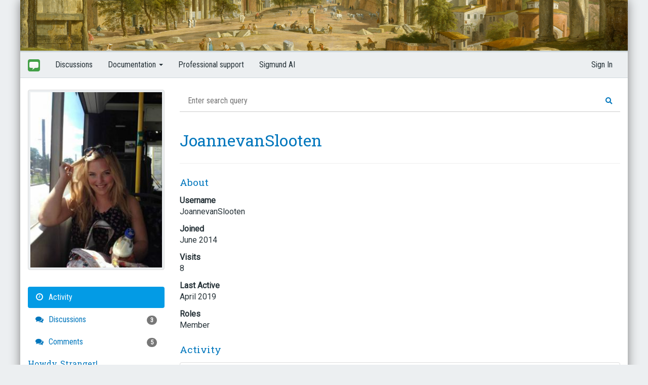

--- FILE ---
content_type: text/html; charset=utf-8
request_url: https://forum.cogsci.nl/profile/JoannevanSlooten
body_size: 7569
content:
<!DOCTYPE html>
<html lang="en" class="sticky-footer-html">
	<head>
		<meta charset="utf-8">
		<meta name="viewport" content="width=device-width, initial-scale=1">
		<link href='https://fonts.googleapis.com/css?family=Roboto|Roboto+Condensed|Ubuntu+Mono|Roboto+Slab' rel='stylesheet' type='text/css'>
        <link rel="stylesheet" href="https://cdnjs.cloudflare.com/ajax/libs/font-awesome/5.9.0/css/all.min.css" integrity="sha512-q3eWabyZPc1XTCmF+8/LuE1ozpg5xxn7iO89yfSOd5/oKvyqLngoNGsx8jq92Y8eXJ/IRxQbEC+FGSYxtk2oiw==" crossorigin="anonymous" referrerpolicy="no-referrer" />	
		<link rel="icon" href="/themes/bootstrap/img/forum.png" />
        <script type="module" src="https://sigmundai.eu/public/search-widget.js"></script>
		<title>JoannevanSlooten — Forum</title>
  <link rel="stylesheet" href="/themes/bootstrap/design/style.css?v=2.0.1" media="all" />
  <link rel="stylesheet" href="https://forum.cogsci.nl/applications/dashboard/design/style-compat.css?v=3.2" media="all" />
  <link rel="stylesheet" href="/plugins/GooglePrettify/design/prettify.css?v=1.2.3" media="all" />
  <link rel="stylesheet" href="/plugins/Signatures/design/signature.css?v=1.6.1" media="all" />
  <link rel="stylesheet" href="/applications/vanilla/design/tag.css?v=3.0" media="all" />
  <link rel="stylesheet" href="/themes/bootstrap/design/custom.css?v=2.0.1" media="all" />
  <link rel="stylesheet" href="/themes/bootstrap/design/custom_cogsci.css?v=2.0.1" media="all" />
  <link rel="stylesheet" href="/resources/design/vanillicon.css?v=3.2" media="all" />
  <link rel="stylesheet" href="/applications/vanilla/design/spoilers.css?v=3.0" media="all" />
  <link rel="canonical" href="/profile/JoannevanSlooten" />
  <meta property="og:site_name" content="Forum" />
  <meta name="twitter:title" property="og:title" content="JoannevanSlooten" />
  <meta property="og:url" content="/profile/JoannevanSlooten" />
  <script>gdn=window.gdn||{};gdn.meta={"currentThemePath":"\/themes\/bootstrap","DefaultAbout":"Write something about yourself...","Spoiler":"Spoiler","show":"show","hide":"hide","AnalyticsTask":"tick","RedirectTo":"","RedirectUrl":"","TransportError":"A fatal error occurred while processing the request.<br \/>The server returned the following response: %s","TransientKey":false,"WebRoot":"https:\/\/forum.cogsci.nl\/","UrlFormat":"\/{Path}","Path":"profile\/JoannevanSlooten","Args":"","ResolvedPath":"dashboard\/profile\/index","ResolvedArgs":{"user":"JoannevanSlooten","username":"","userID":"","page":false},"SignedIn":0,"ConfirmHeading":"Confirm","ConfirmText":"Are you sure you want to do that?","Okay":"Okay","Cancel":"Cancel","Search":"Search","ui":{"siteName":"Forum","siteTitle":"Forum","locale":"en","inputFormat":"rich"},"context":{"host":"","basePath":"","assetPath":"","debug":false},"upload":{"maxSize":10485760,"allowedExtensions":["txt","jpg","gif","png","bmp","zip","gz","tar.gz","tgz","psd","ai","fla","swf","pdf","doc","xls","ppt","docx","xlsx","log","csv","jpeg","osexp","psyexp","txt","tsv","jasp","opensesame","jzip","jrzip","zip"]},"useNewFlyouts":false};
gdn.permissions={"permissions":{"activity.view":true,"profiles.view":true,"uploads.add":true,"tags.add":true,"discussions.view":true,"signatures.edit":true},"bans":[],"isAdmin":false};
window.__ACTIONS__=[];
</script>
  <script src="/js/library/jquery.js?v=3.2"></script>
  <script src="/js/library/jquery.form.js?v=3.2"></script>
  <script src="/js/library/jquery.popup.js?v=3.2"></script>
  <script src="/js/library/jquery.gardenhandleajaxform.js?v=3.2"></script>
  <script src="/js/library/jquery.autosize.min.js?v=3.2"></script>
  <script src="/js/global.js?v=3.2"></script>
  <script src="/js/flyouts.js?v=3.2"></script>
  <script src="/applications/dashboard/js/cropimage.js?v=3.0"></script>
  <script src="/applications/dashboard/js/vendors/clipboard.min.js?v=3.0"></script>
  <script src="/js/library/jquery.jcrop.min.js?v=3.2"></script>
  <script src="/applications/dashboard/js/profile.js?v=3.0"></script>
  <script src="/js/library/jquery.gardenmorepager.js?v=3.2"></script>
  <script src="/applications/dashboard/js/activity.js?v=3.0"></script>
  <script src="/applications/vanilla/js/discussions.js?v=3.0"></script>
  <script src="/plugins/GooglePrettify/js/prettify.js?v=1.2.3"></script>
  <script src="/applications/vanilla/js/spoilers.js?v=3.0"></script>
  <script src="/applications/vanilla/js/tagging.js?v=3.0"></script>
  <script src="/js/library/jquery.tokeninput.js?v=3.2"></script>
  <script src="/themes/bootstrap/js/custom.js?v=2.0.1"></script>
  <script>var supportsAllFeatures = window.Promise && window.fetch && window.Symbol&& window.CustomEvent && Element.prototype.remove && Element.prototype.closest&& window.NodeList && NodeList.prototype.forEach;if (!supportsAllFeatures) {var head = document.getElementsByTagName('head')[0];var script = document.createElement('script');script.src = 'https://forum.cogsci.nl/dist/polyfills.min.js?h=3.2';head.appendChild(script);} else {  }</script>
  <script src="https://forum.cogsci.nl/api/v2/locales/en/translations.js?h=3.2" defer="defer"></script>
  <script src="https://forum.cogsci.nl/dist/forum/runtime.min.js?h=3.2" defer="defer"></script>
  <script src="https://forum.cogsci.nl/dist/forum/vendors.min.js?h=3.2" defer="defer"></script>
  <script src="https://forum.cogsci.nl/dist/forum/shared.min.js?h=3.2" defer="defer"></script>
  <script src="https://forum.cogsci.nl/dist/forum/addons/rich-editor.min.js?h=3.2" defer="defer"></script>
  <script src="https://forum.cogsci.nl/dist/forum/addons/dashboard.min.js?h=3.2" defer="defer"></script>
  <script src="https://forum.cogsci.nl/dist/forum/bootstrap.min.js?h=3.2" defer="defer"></script>
  <script type="text/javascript">
            function init() {
                $('.Message').each(function () {
                    if ($(this).data('GooglePrettify')) {
                        return;
                    }
                    $(this).data('GooglePrettify', '1');

                    pre = $('pre', this).addClass('prettyprint');

                    // Let prettyprint determine styling, rather than the editor.
                    $('code', this).removeClass('CodeInline');
                    pre.removeClass('CodeBlock');

                    prettyPrint();

                    pre.removeClass('prettyprint');
                });
            }

            $(document).on('contentLoad', init);</script>
<!-- Preload links, scripts, and stylesheets -->


		
<!-- Google tag (gtag.js) -->
<script async src="https://www.googletagmanager.com/gtag/js?id=G-4S5YXJVREK"></script>
<script>
  window.dataLayer = window.dataLayer || [];
  function gtag(){dataLayer.push(arguments);}
  gtag('js', new Date());

  gtag('config', 'G-4S5YXJVREK');
</script>
		<script>
			function highlightnoreplies() {
				var x = document.getElementsByClassName("CommentCount");
				for (var i = 0; i < x.length; i++) {
					if (x[i].innerText == "0 comments") {
						x[i].classList.add("NoReplies");
						x[i].innerText = "Be the first to reply!"
					}
				}
			}
		</script>
		<script>
			function highlightnoreplies() {
				var x = document.getElementsByClassName("CommentCount");
				for (var i = 0; i < x.length; i++) {
					if (x[i].innerText == "0 comments") {
						x[i].classList.add("NoReplies");
						x[i].innerText = "Be the first to reply!"
					}
				}
			}
		</script>
		
	</head>
	<body id="dashboard_profile_index" class="Dashboard Profile isDesktop index  Profile Section-Profile sticky-footer-body" onload="highlightnoreplies()">
		<div class="container forum-container">
			<!-- Top banner -->
			<div class="row visible-lg visible-md visible-sm">
				<div id="cogsci-forum-header" class="col-md-12">
					<img src="/themes/bootstrap/img/forum-header-1.png">
				</div>
			</div>
			<!-- Top menu -->
			<div class="row">
				<nav class="navbar navbar-default cogsci-navbar" role="navigation">
					<div class="container">
						<div class="navbar-header">
							<button type="button" class="navbar-toggle" data-toggle="collapse" data-target=".navbar-collapse">
								<span class="sr-only">Toggle navigation</span>
								<span class="icon-bar"></span>
								<span class="icon-bar"></span>
								<span class="icon-bar"></span>
							</button>
							<a class="navbar-brand" href="/">
								<img src="/themes/bootstrap/img/forum.png" />
							</a>
						</div>

						<div class="navbar-collapse collapse">
							<ul class="nav navbar-nav hidden-xs">
								<li>
									<a href="/index.php?p=/discussions">Discussions</a>
								</li>
								<li class="dropdown">
									<a href="#" class="dropdown-toggle" data-toggle="dropdown" role="button" aria-haspopup="true" aria-expanded="false">
										Documentation
										<span class="caret"></span>
									</a>
									<ul class="dropdown-menu">
										<li><a href="https://osdoc.cogsci.nl/">OpenSesame</a></li>
										<li><a href="https://jasp-stats.org/">JASP</a></li>
										<li><a href="https://www.pygaze.org/docs/">PyGaze</a></li>
										<li><a href="https://docs.expyriment.org/index.html">Expyriment</a></li>
										<li><a href="https://pascalkieslich.github.io/mousetrap/">Mousetrap</a></li>
										<li><a href="https://datamatrix.cogsci.nl/">DataMatrix</a></li>
										<li><a href="http://www.jatos.org/">JATOS</a></li>
										<li><a href="https://www.psychopy.org/documentation.html">PsychoPy</a></li>
									</ul>
								</li>
								<li>
									<a href="https://professional.cogsci.nl/">Professional support</a>
								</li>
                                <li>
									<a href="https://sigmundai.eu/">Sigmund AI</a>
								</li>
							</ul>

														<ul class="nav navbar-nav navbar-right">
								<li><a href="/entry/signin" rel="nofollow" class="SignInPopup">Sign In</a></li>
							</ul>
													</div>
					</div>
				</nav>
			</div>
			<!-- Main body with side panel and content -->
			<div class="row">
				<div class="col-md-4 col-xs-12 page-sidebar">
					<!-- div class='cogsci-social visible-lg'>
						<a class='cogsci-blog' href="https://www.cogsci.nl/"><img src="/themes/bootstrap/img/cogsci.png" /></a>
						<a class='cogsci-twitter' href="https://twitter.com/intent/follow?screen_name=cogscinl"><img src="https://osdoc.cogsci.nl/3.2/theme/img/twitter.png" /></a>
						<a class='cogsci-facebook' href="https://www.facebook.com/cognitivescience/"><img src="https://osdoc.cogsci.nl/3.2/theme/img/facebook.png" /></a>
						<a href="https://www.youtube.com/sebastiaanmathot"><img src="https://osdoc.cogsci.nl/3.2/theme/img/youtube.png" /></a>
					</div -->

					<!-- Custom search box -->
					<form action="https://search.cogsci.nl" id="cse-search-box" target="_blank">
						<!-- div class="cogsci-search input-group">
							<input type="text" name="q" class="form-control" placeholder="Search for &#8230;">
							<input type="hidden" name="cx" value="partner-pub-9276598827173431:7001979481" />
							<input type="hidden" name="cof" value="FORID:10" />
							<input type="hidden" name="ie" value="UTF-8" />
							<span class="input-group-btn">
								<button class="btn btn-default" name="sa" type="submit">Go!</button>
							</span>
						</div -->
					</form>

					    <div class="Photo PhotoWrap PhotoWrapLarge ">
        <img src="https://forum.cogsci.nl/uploads/userpics/905/pLZ1FFXJQ8ZR4.jpg" class="ProfilePhotoLarge" alt="Avatar" />    </div>
<div class="BoxFilter BoxProfileFilter">
    <ul class="FilterMenu">
        <li class="Active Activity"><a href="/profile/activity/JoannevanSlooten"><span aria-hidden="true" class="Sprite SpActivity"></span> Activity</a></li>
<li class="Discussions"><a href="/profile/discussions/JoannevanSlooten"><span aria-hidden="true" class="Sprite SpDiscussions"></span> Discussions<span class="Aside"><span class="Count"><span title="3 discussions" class="Number">3</span></span></span></a></li>
<li class="Comments"><a href="/profile/comments/JoannevanSlooten"><span aria-hidden="true" class="Sprite SpComments"></span> Comments<span class="Aside"><span class="Count"><span title="5 comments" class="Number">5</span></span></span></a></li>
    </ul>
</div>
<div class="Box GuestBox">
    <h4>Howdy, Stranger!</h4>

    <p>It looks like you're new here. If you want to get involved, click one of these buttons!</p>

    <p></p>

    <div class="P"><a href="/entry/signin?Target=profile%2FJoannevanSlooten" class="Button Primary SignInPopup" rel="nofollow">Sign In</a> <a href="/entry/register?Target=profile%2FJoannevanSlooten" class="Button ApplyButton" rel="nofollow">Register</a></div>    </div>

					<!-- A hack to hide the New Discussion button if the user is not logged in, which doesn't always happen for some reason. -->
											<script>
							$(".NewDiscussion").hide();
						</script>
										<div class="row panel sponsors panel-default visible-lg">
						<div class="panel-heading">Supported by</div>
						<div class="panel-body">
							<a href="https://www.sr-research.com/">
								<img src="/themes/bootstrap/img/sr-research.png" />
							</a>
<style>
.book-buy-widget {
    display: inline-block;
    position: relative;
    margin-top: 20px;
    font-family: sans-serif;
}

/* Book image */
.book-buy-widget img {
    width: 192px;
    display: block;
    border-radius: 4px;
    transition: transform 0.2s ease, box-shadow 0.2s ease;
}

/* Slight zoom / shadow on hover */
.book-buy-widget:hover img {
    transform: translateY(-2px);
    box-shadow: 0 6px 18px rgba(0, 0, 0, 0.25);
}

/* Panel with options */
.book-buy-options {
    position: absolute;
    left: 0;
    right: 0;
    top: 100%;
    margin-top: 0px;
    background: white;
    border-radius: 4px;
    border: 1px solid #ddd;
    box-shadow: 0 4px 12px rgba(0, 0, 0, 0.15);
    opacity: 0;
    transform: translateY(-4px);
    pointer-events: none;
    transition: opacity 0.2s ease, transform 0.2s ease;
    z-index: 10;
}

/* Show the panel on hover */
.book-buy-widget:hover .book-buy-options {
    opacity: 1;
    transform: translateY(0);
    pointer-events: auto;
}

/* List styling */
.book-buy-options ul {
    list-style: none;
    margin: 0;
    padding: 6px 0;
}

.book-buy-options li {
    margin: 0;
    padding: 6px 10px;
    font-size: 14px;
}

.book-buy-options li + li {
    border-top: 1px solid #eee;
}

.book-buy-options a {
    color: #333;
    text-decoration: none;
    display: block;
}

.book-buy-options a:hover {
    background: #f5f5f5;
}
</style>

<div class="book-buy-widget">
    <a href="https://www.bol.com/nl/nl/p/een-wereld-vol-denkers/9300000227991962/">
        <img id="book-image" src="" alt="Bestel Een wereld vol denkers door Sebastiaan Mathôt via bol.com">
    </a>

    <div class="book-buy-options">
        <ul>
            <li><a href="https://www.bol.com/nl/nl/p/een-wereld-vol-denkers/9300000227991962/">Bestel via bol.com</a></li>
            <li><a href="https://suchwasnot.com">Bestel bij de auteur (gesigneerd)</a></li>
            <li><a href="https://www.libris.nl" target="_blank">Koop bij je lokale boekhandel</a></li>
        </ul>
    </div>
</div>

<script>
(function() {
    const totalImages = 15;
    const bookImage = document.getElementById('book-image');
    let usedImages = [];
    
    function getRandomImage() {
        // If all images have been used, reset the list
        if (usedImages.length === totalImages) {
            usedImages = [];
        }
        
        // Get available images (not yet used)
        const availableImages = [];
        for (let i = 1; i <= totalImages; i++) {
            if (!usedImages.includes(i)) {
                availableImages.push(i);
            }
        }
        
        // Pick a random available image
        const randomIndex = Math.floor(Math.random() * availableImages.length);
        const imageNumber = availableImages[randomIndex];
        
        // Mark as used
        usedImages.push(imageNumber);
        
        return "https://osdoc.cogsci.nl/4.1/theme/img/een-wereld-vol-denkers/" + imageNumber + ".png";
    }
    
    function updateImage() {
        bookImage.src = getRandomImage();
    }
    
    // Set initial random image
    updateImage();
    
    setInterval(updateImage, 30000);
})();
</script>
						</div>
					</div>
				</div>
				<div class="col-md-8 col-xs-12 page-content">
                	<search-widget endpoint="https://sigmundai.eu/public/search"></search-widget>
					<div class="ProfileOptions">
     </div>
<div class="Profile">
    <div class="User" itemscope itemtype="http://schema.org/Person">
    <h1 class="H">JoannevanSlooten<span class="Gloss"></span></h1>
        <div class="About P">
        <h2 class="H">About</h2>
        <dl class="About">
                        <dt class="Name">Username</dt>
            <dd class="Name" itemprop="name">JoannevanSlooten</dd>

            
                        <dt class="Joined">Joined</dt>
            <dd class="Joined"><time title="June  3, 2014 11:42AM" datetime="2014-06-03T11:42:01+00:00">June 2014</time></dd>
            <dt class="Visits">Visits</dt>
            <dd class="Visits">8</dd>
            <dt class="LastActive">Last Active</dt>
            <dd class="LastActive"><time title="April 10, 2019 12:24PM" datetime="2019-04-10T12:24:50+00:00">April 2019</time></dd>
            <dt class="Roles">Roles</dt>
            <dd class="Roles">Member</dd>
                    </dl>
    </div>
</div>
<div class="BoxFilter BoxProfileFilter">
    <ul class="FilterMenu">
        <li class="Active Activity"><a href="/profile/activity/JoannevanSlooten"><span aria-hidden="true" class="Sprite SpActivity"></span> Activity</a></li>
<li class="Discussions"><a href="/profile/discussions/JoannevanSlooten"><span aria-hidden="true" class="Sprite SpDiscussions"></span> Discussions<span class="Aside"><span class="Count"><span title="3 discussions" class="Number">3</span></span></span></a></li>
<li class="Comments"><a href="/profile/comments/JoannevanSlooten"><span aria-hidden="true" class="Sprite SpComments"></span> Comments<span class="Aside"><span class="Count"><span title="5 comments" class="Number">5</span></span></span></a></li>
    </ul>
</div>
<div class="DataListWrap"><h2 class="H">Activity</h2><ul class="DataList Activities">    <li>
        <div class="Empty">Not much happening here, yet.</div>
    </li>
</ul></div></div>

				</div>
			</div>
			<!-- Footer -->
			<div class="row">
				<div class="col-md-12 cogsci-footer">
					<a href='https://www.cogsci.nl/smathot'>Sebastiaan Mathôt</a>
					<span class='cogsci-arrow-right'>&raquo;</span>
					v2.0.18
					<span class='cogsci-arrow-right'>&raquo;</span>
					Copyright 2011 — 2019
					<span class='cogsci-arrow-right'>&raquo;</span>
					<a href="http://www.vanillaforums.org/">Vanilla flavored</a>
					<span class='cogsci-arrow-right'>&raquo;</span>
					<a rel="license" href="http://creativecommons.org/licenses/by/3.0/">License</a>
				</div>
			</div>
			
		</div>
	</body>
<script>
  const formCategory = document.getElementById('Form_CategoryID');
  console.log('init');
  formCategory.addEventListener('change', () => {
    const selectedValue = formCategory.value;
    let placeholderText = null;
	console.log(selectedValue);
    switch (selectedValue) {
      case '3':
        placeholderText = `If you fill out the information below, we will be able to help you better. &#128526; You can also consider asking SigmundAI.eu, our AI assistant with expert knowledge of OpenSesame.

<b>OpenSesame version</b>
[e.g. 4.0.24]
<i>If you are running an online experiment, also provide the version of OSWeb, which is shown when you launch an experiment in a browser. We regularly fix bugs, so always make sure that you are running the latest version of OpenSesame and other relevant packages.</i>

<b>Operating system</b>
[e.g. Windows 10 / macOS Ventura / Ubuntu 22.04]
<i>If you are running an online experiment, also provide the browser version.</i>

<b>Backend</b>
[PsychoPy / Expyriment / legacy / OSWeb]
<i>You can find the backend under "General Properties / Run experiment".</i>

<b>Expected behavior</b>
[e.g. "The experiment should play two sounds."]
<i>Clearly explain what you would like to happen.</i>

<b>Actual behavior (what goes wrong)</b>
[e.g. "The experiment only plays one sound."]
<i>Clearly explain what happens, and in what way this deviates from what you would like to happen.</i>

<b>Error messages (if any)</b>
[Error message here]
<i>Copy-paste the full error message from the console output at the bottom of the OpenSesame window (for the desktop version) or from the browser console (for OSWeb). You can also attach a screenshot.</i>

<b>What did you try already?</b>
[e.g. "I changed the backend, but it didn't help."]
<i>Did you already reinstall OpenSesame, change the backend, check for similar issues on the forum, ask SigmundAI, or try anything else.?</i>

<b>Experiment file (optional)</b>
<i>Consider attaching attaching your .osexp file. If you do not want to share your experiment file, you can also attach a minimal version of the experiment that illustrates the issue.</i>
`;
        break;
    }
	if (placeholderText !== null) {
      document.querySelector('.ql-editor.richEditor-text.userContent').setHTMLUnsafe(placeholderText.replaceAll('\n', ''));
	}
  });
</script>
</html>


--- FILE ---
content_type: application/javascript
request_url: https://forum.cogsci.nl/dist/forum/addons/dashboard.min.js?h=3.2
body_size: 47783
content:
var vanillaforum=(window.webpackJsonpvanillaforum=window.webpackJsonpvanillaforum||[]).push([[3],{136:function(e,t,n){"use strict";
/*
 * @author Stéphane LaFlèche <stephane.l@vanillaforums.com>
 * @copyright 2009-2019 Vanilla Forums Inc.
 * @license GPL-2.0-only
 */
function r(e,t){if(!(arguments.length>2&&void 0!==arguments[2]&&arguments[2]))return{top:e?void 0:"100%",right:t?"0":void 0,bottom:e?"100%":void 0,left:t?void 0:"0"}}n.d(t,"a",function(){return r})},137:function(e,t,n){"use strict";n.d(t,"a",function(){return s}),n.d(t,"b",function(){return l});var r=n(15),a=n(0),o=n.n(a),c="isEditorWalledEvent",i="editorEventWall";function s(e){var t=Object(a.useRef)(null);return Object(a.useEffect)(function(){var e=t.current;if(e)return e.addEventListener("click",u),e.addEventListener("mouseup",u),e.addEventListener("mousedown",u),e.addEventListener("keydown",u),function(){e.removeEventListener("click",u),e.removeEventListener("mouseup",u),e.removeEventListener("mousedown",u),e.removeEventListener("keydown",u)}},[t]),o.a.createElement("div",Object(r.a)({ref:t},e,{onClick:function(e){e.preventDefault()},className:i}))}var u=function(e){e[c]=!0};function l(e){return!!e[c]}},14:function(e,t,n){"use strict";var r=n(30),a=/^image\/(gif|jpe?g|png)/i;
/**
 * @copyright 2009-2019 Vanilla Forums Inc.
 * @license GPL-2.0-only
 */function o(e){return!!a.test(e.type)||(Object(r.b)("Filtered out non-image file: ",e.name),!1)}
/**
 * @copyright 2009-2019 Vanilla Forums Inc.
 * @license GPL-2.0-only
 */function c(e,t){var n=function e(t,n){return n?e(n,t%n):t}(e,t);return{numerator:e/=n,denominator:t/=n,shorthand:t+":"+e}}
/**
 * Utility functions related to promises/async.
 *
 * @copyright 2009-2019 Vanilla Forums Inc.
 * @license GPL-2.0-only
 */
/**
 * Utilities related to strings.
 *
 * @copyright 2009-2019 Vanilla Forums Inc.
 * @license GPL-2.0-only
 */
function i(e){return e.split("").reduce(function(e,t){return(e<<5)-e+t.charCodeAt(0)},0)}function s(e,t){var n=t&&t.allowMultipleDashes?/[\s]+/g:/[-\s]+/g;return e.normalize("NFD").replace(/[^\w\s$*_+~.()'"\-!:@]/g,"").trim().replace(n,"-").toLocaleLowerCase()}function u(e,t){var n=e.normalize("NFD").replace(/[\u0300-\u036f]/g,""),r=t.normalize("NFD").replace(/[\u0300-\u036f]/g,""),a=n.split(new RegExp("(".concat(r,")"),"i")),o=0;return a.map(function(t){var n=o;return o+=t.length,e.substring(n,o)})}function l(e){var t=arguments.length>1&&void 0!==arguments[1]&&arguments[1],n=!(arguments.length>2&&void 0!==arguments[2])||arguments[2],r=e.split("\n"),a=r[r.length-1];function o(e){var t='[^"\\u0000-\\u001f\\u007f-\\u009f\\u2028';return e&&(t+="\\s"),t+="]"}var c='@("('+o(!1)+'+?)"?|('+o(n)+'+?)"?)(?:\\n|$)';t&&(c="(?:^|\\s)"+c);var i=new RegExp(c,"gi").exec(a);return i?{rawMatch:i[0],match:i[2]||i[1]}:null}var d,b=/^(http:\/\/|https:\/\/|tel:|mailto:\/\/|\/)/;function f(e){return e.match(b)?e:"unsafe:"+e}function h(e,t){var n={},r=!0,a=!1,o=void 0;try{for(var c,i=e[Symbol.iterator]();!(r=(c=i.next()).done);r=!0){var s=c.value;t in s&&(s[t]in n||(n[s[t]]=[]),n[s[t]].push(s))}}catch(e){a=!0,o=e}finally{try{r||null==i.return||i.return()}finally{if(a)throw o}}return n}!function(e){e.IOS="ios",e.ANDROID="android",e.UNKNOWN="unkwown"}(d||(d={})),n.d(t,"a",function(){return r.a}),n.d(t,"e",function(){return r.b}),n.d(t,"f",function(){return r.c}),n.d(t,"g",function(){return r.d}),n.d(t,"d",function(){return o}),n.d(t,"j",function(){return c}),n.d(t,"b",function(){return i}),n.d(t,"k",function(){return s}),n.d(t,"l",function(){return u}),n.d(t,"h",function(){return l}),n.d(t,"i",function(){return f}),n.d(t,"c",function(){return h})},171:function(e,t,n){"use strict";n.d(t,"a",function(){return j});var r=n(19),a=n(120),o=n(60),c=n(32),i=n(66),s=n(45),u=n(49),l=n(147),d=n(146),b=n(4),f=n(137),h=n(93),p=n(6),m=n.n(p),O=n(0),v=n.n(O),g=n(28);
/**
 * @copyright 2009-2019 Vanilla Forums Inc.
 * @license GPL-2.0-only
 */
function j(e){var t=Object(h.a)(),n=Object(s.h)(),p=Object(O.useState)(e.initialAlt),j=Object(r.a)(p,2),E=j[0],y=j[1],w=Object(u.c)(),k=Object(O.useState)(!1),S=Object(r.a)(k,2),C=S[0],N=S[1],D=Object(O.useRef)(null),P=Object(O.useCallback)(function(e){e&&(e.stopPropagation(),e.preventDefault(),y(e.target.value||""))},[]),T=e.onVisibilityChange,x=function(t){var n=!(arguments.length>1&&void 0!==arguments[1])||arguments[1];N(t),T(t),n&&!t&&y(e.initialAlt)},I=Object(g.d)(C);Object(O.useEffect)(function(){!I&&C&&D.current&&D.current&&D.current.focus()},[I,C,D,T,y,e.initialAlt]);var R=function(){e.onSave({alt:E}),x(!1,!1)};return v.a.createElement("div",{className:m()(t.root,"u-excludeFromPointerEvents",t.embedMetaDataMenu,e.className)},v.a.createElement(f.a,null,v.a.createElement(a.b,{title:Object(b.n)("Alt Text"),buttonContents:n,className:m()("u-excludeFromPointerEvents"),onVisibilityChange:x,isVisible:C,openAsModal:w===u.b.MOBILE||w===u.b.XS,flyoutType:a.a.FRAME},v.a.createElement("form",{className:t.form},v.a.createElement(l.a,{className:t.verticalPadding},v.a.createElement(i.a,{label:Object(b.n)("Alternative text helps users with accessibility concerns and improves SEO."),labelClassName:t.paragraph,inputProps:{required:!0,value:E,onChange:P,inputRef:D,placeholder:Object(b.n)("Example: Image of a Coffee"),onKeyPress:function(e){"Enter"===e.key&&(e.preventDefault(),e.stopPropagation(),R())}}})),v.a.createElement(d.a,{justifyRight:!0},v.a.createElement(o.a,{baseClass:c.a.TEXT_PRIMARY,onClick:function(e){e.preventDefault(),e.stopPropagation(),R()}},Object(b.n)("Save")))))))}},182:function(e,t,n){var r={"./en-SG":129,"./en-SG.js":129,"./en-au":130,"./en-au.js":130,"./en-ca":131,"./en-ca.js":131,"./en-gb":132,"./en-gb.js":132,"./en-ie":133,"./en-ie.js":133,"./en-il":134,"./en-il.js":134,"./en-nz":135,"./en-nz.js":135};function a(e){var t=o(e);return n(t)}function o(e){if(!n.o(r,e)){var t=new Error("Cannot find module '"+e+"'");throw t.code="MODULE_NOT_FOUND",t}return r[e]}a.keys=function(){return Object.keys(r)},a.resolve=o,e.exports=a,a.id=182},189:function(e,t,n){n(78),e.exports=n(295)},20:function(e,t,n){"use strict";n(143);var r=n(98),a=n.n(r);var o=new WeakMap;function c(e,t,n){var r=o.has(e)?o.get(e):{};r[t]=n,o.set(e,r)}function i(e,t,n){if(o.has(e)&&o.get(e)[t])return o.get(e)[t];var r="data-".concat(t);return e.hasAttribute(r)?e.getAttribute(r):n}var s=n(99),u=n.n(s),l=null;function d(){if(null!==l)return l;var e=document.createElement("canvas");if(e.getContext&&e.getContext("2d")){var t=document.createElement("canvas").getContext("2d");t?(t.fillText("😗",-2,4),l=t.getImageData(0,0,1,1).data[3]>0):l=!1}else l=!1;return l}var b={className:"fallBackEmoji",size:"72x72"};function f(e){return d()?e:u.a.parse(e,b)}var h=n(7),p=n(3),m=function e(t,n,r){var a=this;Object(h.a)(this,e),this.root=t,this.returnElement=n,this.callback=r,Object(p.a)(this,"start",function(){a.root.addEventListener("keydown",a.keydownListener)}),Object(p.a)(this,"stop",function(){a.root.removeEventListener("keydown",a.keydownListener)}),Object(p.a)(this,"keydownListener",function(e){"Escape"===e.key&&a.root.contains(document.activeElement)&&(e.preventDefault(),a.returnElement&&a.returnElement.focus(),a.callback&&a.callback(e))})},O=n(14),v={};function g(e,t,n,r){var a,o=e+t+n.toString();if("string"==typeof r){if(!(a=document.querySelector(r)))throw new Error("Unable to find element in the document for scopeSelector: ".concat(r));o+=r}else a=r instanceof HTMLElement?r:document;var c=Object(O.b)(o).toString();if(!Object.keys(v).includes(c)){var i=function(e){var r=t?e.target.closest(t):e.target;if(r)return n.call(r,e,r)};a.addEventListener(e,i),v[c]={scope:a,eventName:e,wrappedCallback:i}}return c}function j(e){var t=v[e],n=t.scope,r=t.eventName,a=t.wrappedCallback;n.removeEventListener(r,a),delete v[e]}function E(e){if(e.dataTransfer&&e.dataTransfer.files&&e.dataTransfer.files.length)return e.preventDefault(),Array.from(e.dataTransfer.files)[0]}function y(e){if(e.clipboardData&&e.clipboardData.items&&e.clipboardData.items.length){var t=Array.from(e.clipboardData.items).map(function(e){return e.getAsFile?e.getAsFile():null}).filter(Boolean);if(t.length>0)return e.preventDefault(),t[0]}}var w=n(9),k=function(){function e(t,n){var r=this;Object(h.a)(this,e),this.rootNode=t,this.changeHandler=n,Object(p.a)(this,"start",function(){r.rootNode.addEventListener("focusout",r.handleFocusOut,!0),r.rootNode.addEventListener("focusin",r.handleFocusIn,!0),document.addEventListener("click",r.handleClick)}),Object(p.a)(this,"stop",function(){r.rootNode.removeEventListener("focusout",r.handleFocusOut,!0),r.rootNode.removeEventListener("focusin",r.handleFocusIn,!0),document.removeEventListener("click",r.handleClick)}),Object(p.a)(this,"handleFocusOut",function(e){r.checkDomTreeHasFocus(e,r.changeHandler)}),Object(p.a)(this,"handleFocusIn",function(e){r.checkDomTreeHasFocus(e,r.changeHandler)}),Object(p.a)(this,"handleClick",function(e){var t=e.target;r.checkDomTreeWasClicked(t)||r.changeHandler(!1)})}return Object(w.a)(e,[{key:"checkDomTreeWasClicked",value:function(e){return this.rootNode&&e&&(this.rootNode.contains(e)||this.rootNode===e)}},{key:"checkDomTreeHasFocus",value:function(e,t){var n=this;setTimeout(function(){for(var r=null,a=0,o=[document.activeElement,e.relatedTarget,e.explicitOriginalTarget];a<o.length;a++){var c=o[a];if(c&&c!==document.body){r=c;break}}if(null!==r){var i=n.rootNode&&r&&(r===n.rootNode||n.rootNode.contains(r));t(!!i)}},0)}}]),e}();
/**
 * @copyright 2009-2019 Vanilla Forums Inc.
 * @license GPL-2.0-only
 */
/**
 * @copyright 2009-2019 Vanilla Forums Inc.
 * @license GPL-2.0-only
 */
function S(e){var t=document.createElement("div");return t.appendChild(document.createTextNode(e)),t.innerHTML}function C(e){if("string"==typeof e&&(e=document.querySelector(e)),!(e instanceof HTMLElement))throw new Error("HTMLElement could not be found for ".concat(e,"."));return e}
/**
 * @copyright 2009-2019 Vanilla Forums Inc.
 * @license GPL-2.0-only
 */var N=new WeakMap,D=new Map;function P(e){return new Promise(function(t,n){var r=document.querySelector("script[src='".concat(e,"']"));if(D.has(e)&&n(D.get(e)),r&&N.has(r)){var a=N.get(r);a&&a.push(t)}else{var o=document.getElementsByTagName("head")[0],c=document.createElement("script");c.type="text/javascript",c.src=e,c.onerror=function(t){var r=new Error("Failed to load a required embed script");D.set(e,r),n(r)};var i=setTimeout(function(){var t=new Error("Loading of the script ".concat(e," has timed out."));D.set(e,t),n(t)},1e4);N.set(c,[t]),c.onload=function(e){clearTimeout(i);var t=N.get(c);t&&t.forEach(function(t){return t(e)}),N.delete(c)},o.appendChild(c)}})}
/**
 * @copyright 2009-2019 Vanilla Forums Inc.
 * @license GPL-2.0-only
 */var T=n(73),x=n.n(T),I=function(){function e(){var t=this,n=arguments.length>0&&void 0!==arguments[0]?arguments[0]:document.documentElement,r=arguments.length>1&&void 0!==arguments[1]?arguments[1]:[],a=arguments.length>2&&void 0!==arguments[2]?arguments[2]:[];Object(h.a)(this,e),this.excludedElements=r,this.excludedRoots=a,Object(p.a)(this,"tabbableElements",void 0),Object(p.a)(this,"createExcludeFilterWithExemption",function(e){return function(n){if(!(e===n||n.contains(e))){if(t.excludedElements.includes(n))return!1;var r=!0,a=!1,o=void 0;try{for(var c,i=t.excludedRoots[Symbol.iterator]();!(r=(c=i.next()).done);r=!0){var s=c.value;if(s!==n&&s.contains(n))return!1}}catch(e){a=!0,o=e}finally{try{r||null==i.return||i.return()}finally{if(a)throw o}}}return!0}}),Object(p.a)(this,"filterAllExcluded",function(e){if(t.excludedElements.includes(e))return!1;var n=!0,r=!1,a=void 0;try{for(var o,c=t.excludedRoots[Symbol.iterator]();!(n=(o=c.next()).done);n=!0){var i=o.value;if(i!==e&&i.contains(e))return!1}}catch(e){r=!0,a=e}finally{try{n||null==c.return||c.return()}finally{if(r)throw a}}return!0}),this.tabbableElements=x()(n)}return Object(w.a)(e,null,[{key:"isTabbable",value:function(e){return x()(e.parentNode).includes(e)}}]),Object(w.a)(e,[{key:"getNext",value:function(){var e=arguments.length>0&&void 0!==arguments[0]?arguments[0]:document.activeElement,t=arguments.length>1&&void 0!==arguments[1]&&arguments[1],n=!(arguments.length>2&&void 0!==arguments[2])||arguments[2];if(!(e instanceof HTMLElement))return Object(O.f)("Unable to tab to next element, `fromElement` given is not valid: ",e),null;var r=this.tabbableElements.filter(this.createExcludeFilterWithExemption(e)),a=r.indexOf(e);if(a<0)return null;var o=t?a-1:a+1;return n&&(o<0?o=r.length-1:o>=r.length&&(o=0)),r[o]||null}},{key:"getAll",value:function(){var e=arguments.length>0&&void 0!==arguments[0]?arguments[0]:document.activeElement;return e instanceof HTMLElement?this.tabbableElements.filter(this.createExcludeFilterWithExemption(e)):(Object(O.f)("Unable to tab to next element, `fromElement` given is not valid: ",e),null)}},{key:"getInitial",value:function(){var e=this.tabbableElements.filter(this.filterAllExcluded);return e.length>0?e[0]:null}},{key:"getLast",value:function(){var e=this.tabbableElements.filter(this.filterAllExcluded);return e.length>0?e[e.length-1]:null}}]),e}();function R(e){var t=arguments.length>1&&void 0!==arguments[1]?arguments[1]:0,n=e.getBoundingClientRect().height,r=window.getComputedStyle(e),a=r.marginTop,o=r.marginBottom,c=a?parseInt(a,10):0;c=Math.max(c-t,0);var i=o?parseInt(o,10):0;return{height:n+c+i,bottomMargin:i}}n.d(t,"o",function(){return c}),n.d(t,"i",function(){return i}),n.d(t,"m",function(){return d}),n.d(t,"d",function(){return f}),n.d(t,"a",function(){return m}),n.d(t,"e",function(){return g}),n.d(t,"n",function(){return j}),n.d(t,"j",function(){return E}),n.d(t,"l",function(){return y}),n.d(t,"b",function(){return k}),n.d(t,"h",function(){return S}),n.d(t,"f",function(){return C}),n.d(t,"g",function(){return P}),n.d(t,"c",function(){return I}),n.d(t,"k",function(){return R}),
/**
 * @copyright 2009-2019 Vanilla Forums Inc.
 * @license GPL-2.0-only
 */
a.a.polyfill()},28:function(e,t,n){"use strict";var r=n(7),a=n(9),o=n(12),c=n(11),i=n(10),s=n(13),u=n(3),l=n(0),d=function(e){function t(){var e,n;Object(r.a)(this,t);for(var a=arguments.length,s=new Array(a),l=0;l<a;l++)s[l]=arguments[l];return n=Object(o.a)(this,(e=Object(c.a)(t)).call.apply(e,[this].concat(s))),Object(u.a)(Object(i.a)(n),"hoverTimeout",void 0),Object(u.a)(Object(i.a)(n),"hasExecuted",!1),Object(u.a)(Object(i.a)(n),"handleHover",function(e){n.hasExecuted&&n.props.once||(n.hasExecuted=!0,n.props.onHover&&n.props.onHover(e))}),Object(u.a)(Object(i.a)(n),"mouseEnterHandler",function(e){n.hoverTimeout=setTimeout(function(){n.handleHover(e)},n.props.duration)}),Object(u.a)(Object(i.a)(n),"mouseLeaveHandler",function(e){n.dismissTimeout()}),n}return Object(s.a)(t,e),Object(a.a)(t,[{key:"render",value:function(){return this.props.children({onMouseEnter:this.mouseEnterHandler,onMouseLeave:this.mouseLeaveHandler})}},{key:"componentWillUnmount",value:function(){this.dismissTimeout()}},{key:"dismissTimeout",value:function(){this.hasExecuted=!1,this.hoverTimeout&&clearTimeout(this.hoverTimeout)}}]),t}(n.n(l).a.Component);Object(u.a)(d,"defaultProps",{once:!0});var b=n(39),f=n.n(b),h=n(21);
/**
 * @copyright 2009-2019 Vanilla Forums Inc.
 * @license GPL-2.0-only
 */
function p(e,t,n,r){var a,o=t;if(r&&r.overwrite){var c=document.createElement("span");a=c,t.parentElement.insertBefore(c,t),o=c}f.a.render(e,o,function(){a&&(t.remove(),a.firstElementChild&&(a.parentElement.insertBefore(a.firstElementChild,a),a.remove(),t.remove())),Object(h.b)(),n&&n()})}var m=n(20);
/**
 * @copyright 2009-2019 Vanilla Forums Inc.
 * @license GPL-2.0-only
 */function O(e){var t=e.root,n=e.returnElement,r=e.callback;Object(l.useEffect)(function(){if(null!==t&&null!==n){var e=t||document.documentElement,a=new m.a(e,n,r);return a.start(),a.stop}},[t,n,r])}
/**
 * @copyright 2009-2019 Vanilla Forums Inc.
 * @license GPL-2.0-only
 */function v(e,t,n){Object(l.useEffect)(function(){if(!n&&null!==e){var r=new m.b(e,t);return r.start(),r.stop}},[e,t,n])}var g=n(19);n(100);
/**
 * @copyright 2009-2019 Vanilla Forums Inc.
 * @license GPL-2.0-only
 */
function j(e){var t=Object(l.useRef)(),n=t.current;return t.current=e,n}
/**
 * @copyright 2009-2019 Vanilla Forums Inc.
 * @license GPL-2.0-only
 */
/**
 * @copyright 2009-2019 Vanilla Forums Inc.
 * @license GPL-2.0-only
 */
function E(){var e=Object(l.useState)(null),t=Object(g.a)(e,2),n=t[0],r=t[1];if(n)throw n;return r}n.d(t,"a",function(){return p}),n.d(t,"b",function(){return O}),n.d(t,"c",function(){return v}),n.d(t,"d",function(){return j}),n.d(t,"e",function(){return E})},295:function(e,t,n){"use strict";n.r(t);var r=n(4),a=n(0),o=n.n(a),c=n(53),i=n(15),s=n(7),u=n(9),l=n(12),d=n(11),b=n(13),f=n(54),h=n(59),p=n(3);
/**
 * @copyright 2009-2019 Vanilla Forums Inc.
 * @license GPL-2.0-only
 */
function m(e){var t=Object(a.useMemo)(function(){var t=Object(r.g)("ui.siteName",""),n=[];return e.title&&e.title.length>0&&n.push(e.title),t.length>0&&t!==e.title&&n.push(t),n.join(" - ")},[e.title]);return Object(a.useEffect)(function(){document.title=t},[t]),o.a.createElement(o.a.Fragment,null,e.children?e.children:o.a.createElement("h1",null,e.title))}var O=n(74),v=function(e){function t(){return Object(s.a)(this,t),Object(l.a)(this,Object(d.a)(t).apply(this,arguments))}return Object(b.a)(t,e),Object(u.a)(t,[{key:"render",value:function(){return o.a.createElement("div",{className:"Center SplashInfo"},o.a.createElement(m,{title:this.title}),o.a.createElement("div",null,this.message))}},{key:"title",get:function(){return this.props.title||Object(O.sprintf)(Object(r.n)("%s Not Found"),Object(r.n)(this.props.type))}},{key:"message",get:function(){return this.props.message||Object(O.sprintf)(Object(r.n)("The %s you were looking for could not be found."),Object(r.n)(this.props.type.toLowerCase()))}}]),t}(o.a.PureComponent);
/**
 * @copyright 2009-2019 Vanilla Forums Inc.
 * @license GPL-2.0-only
 */Object(p.a)(v,"defaultProps",{type:"Page"});var g,j=n(70),E=function(e){function t(){return Object(s.a)(this,t),Object(l.a)(this,Object(d.a)(t).apply(this,arguments))}return Object(b.a)(t,e),Object(u.a)(t,[{key:"render",value:function(){var e=Object(r.h)().map(function(e){return o.a.createElement(e.type,Object(i.a)({key:e.key||e.props.path+(e.props.exact?"!":"")},e.props))});return e.push(o.a.createElement(c.a,{key:"@not-found",component:v})),o.a.createElement(h.a,{store:Object(j.a)()},o.a.createElement(f.a,{basename:Object(r.g)("context.basePath","")},o.a.createElement(c.c,null,e)))}}]),t}(o.a.PureComponent),y=n(76),w=n(38),k=n(19),S=n(14),C={},N={},D=Object(r.g)("mentionMinChars",2),P=Object(r.g)("mentionSuggestionCount",5),T=30,x=Object(r.g)("emoji",{}),I=x.emoji||{},R=x.format||"",A=x.assetPath||"",L=Object.entries(I).map(function(e){var t=Object(k.a)(e,2),n=t[0],r=t[1],a=r.split(".");return{name:n,filename:r,basename:a[0],ext:"."+a[1]}}),M='<li data-value=":${name}:" class="at-suggest-emoji"><span class="emoji-wrap">'+R.replace(/{(.+?)}/g,"$${$1}").replace("%1$s","${src}").replace("%2$s","${name}").replace("${src}",A+"/${filename}").replace("${dir}",A)+'</span> <span class="emoji-name">${name}</span></li>';
/**
 * @copyright 2009-2019 Vanilla Forums Inc.
 * @license GPL-2.0-only
 */function U(e,t,n){var r=Object(S.h)(t,n);return r?(g=r.rawMatch,r.match):null}function _(e,t,n){e=e.replace(/[-[]\/\{\}\(\)\*\+\?\.\\\^\$\|]/g,"\\$&"),n&&(e="(?:^|\\s)"+e);var r=new RegExp(e+"([A-Za-z0-9_+-]*|[^\\x00-\\xff]*)(?:\\n)?$","gi").exec(t);return r?r[2]||r[1]:null}function B(e,t){var n=t?t.contentWindow:"";$(e).atwho({at:"@",tpl:'<li data-value="@${name}" data-id="${id}">${name}</li>',limit:P,callbacks:{remote_filter:function(e,t){if((e=e||"").length>=D){for(var n=!0,a="",o=0,c=e.length;o<c;o++)if(a=e.slice(0,-o),C[a]&&C[a].length<T){N[e]=e,n=!1;break}var i=!1;for(var s in N)if(N.hasOwnProperty(s)&&null!==e.match(new RegExp("^"+s+"+"))){i=!0;break}!n||i||C[e]?t(n?C[e]:C[a]):$.getJSON(Object(r.f)("/user/tagsearch"),{q:e,limit:T},function(n){Array.isArray(n)&&n.forEach(function(e){"object"===Object(w.a)(e)&&"string"==typeof e.name&&(e.name=e.name.replace(/&/g,"&amp;").replace(/</g,"&lt;").replace(/>/g,"&gt;").replace(/"/g,"&quot;").replace(/'/g,"&apos;"))}),t(n),n.length?C[e]=n:N[e]=e})}},before_insert:function(e,t){var n=t.data("value")||"";n=n.slice(1,n.length);var r=/[^\w-]/.test(n),a=/(["'])(.+)(["'])/g.test(n),o=n;return r&&!a&&(o='"'+n+'"'),/.?@(["'])/.test(g||"")||(o=this.at+o),o},highlighter:function(e,t){if(!t)return e;var n=new RegExp(">\\s*(\\w*)("+t.replace("+","\\+")+")(\\w*)\\s*(\\s+.+)?<","ig");return e.replace(n,function(e,t,n,r,a){return void 0===r&&(r=""),void 0===a&&(a=""),"> "+t+"<strong>"+n+"</strong>"+r+a+" <"})},matcher:U},cWindow:n}).atwho({at:":",tpl:M,insert_tpl:"${atwho-data-value}",callbacks:{matcher:_,tplEval:function(e,t){return Object(S.e)(t)}},limit:P,data:L,cWindow:n}),n&&$(n).on("reposition.atwho",function(e,n,r){var a=r.view.$el,o=r.$inputor,c=parseInt(o.css("line-height"),10),i=$(t).offset(),s=(i?i.left:0)+n.left,u=i?i.top:0,l=0,d=r.at,b=r.query.text,f=$(".BodyBox,.js-bodybox"),h=f.css("font-size")+" "+f.css("font-family"),p=(d+b).width(h)-2;"@"===d&&(s-=p),":"===d&&(s-=2),$(a).each(function(e,t){var n=$(t).outerHeight(),r=$(t).height();n&&r&&n>0&&(l+=r+c)});var m=$(window).height()||0,O=$(window).scrollTop()||0,v={left:s,top:u=m-(u+n.top-($(window).scrollTop()||0)-O)>=l?u+n.top+l-O:u+n.top-O};$(a).offset(v)})}
/**
 * Entrypoint for gradually replacing global.js
 *
 * At some point everything in this folder should be able to be removed (new base theme).
 *
 * @copyright 2009-2019 Vanilla Forums Inc.
 * @license GPL-2.0-only
 */$.fn.atwho&&(Object(r.l)(function(){return B(".BodyBox,.js-bodybox")}),Object(r.k)(function(){return B(".BodyBox,.js-bodybox")}),window.gdn.atCompleteInit=B);var F=n(17),z=n.n(F),H=n(25),q=n(8);var W,G=!1;function Q(){return V.apply(this,arguments)}function V(){return(V=Object(H.a)(z.a.mark(function e(){var t;return z.a.wrap(function(e){for(;;)switch(e.prev=e.next){case 0:if(G){e.next=14;break}return G=!0,e.next=4,n.e(5).then(n.t.bind(null,685,7));case 4:if(W=e.sent,t=Object(q.b)(),!(t.mainColors.bg.lightness()>=.5)){e.next=12;break}return e.next=10,n.e(9).then(n.t.bind(null,686,7));case 10:e.next=14;break;case 12:return e.next=14,n.e(8).then(n.t.bind(null,687,7));case 14:K();case 15:case"end":return e.stop()}},e)}))).apply(this,arguments)}function K(){W&&document.querySelectorAll(".code.codeBlock").forEach(W.highlightBlock)}var X=n(20);
/**
 * @copyright 2009-2019 Vanilla Forums Inc.
 * @license GPL-2.0-only
 */function J(e,t){var n=t.closest(".spoiler");n&&n.classList.toggle("isShowingSpoiler")}var Y=n(110);
/**
 * Wire together the different parts of the application.
 *
 * @copyright 2009-2019 Vanilla Forums Inc.
 * @license GPL-2.0-only
 */function Z(){return(Z=Object(H.a)(z.a.mark(function e(){return z.a.wrap(function(e){for(;;)switch(e.prev=e.next){case 0:return Object(r.l)(function(){return Object(X.d)(document.body)}),Object(r.k)(function(){return Object(X.d)(document.body)}),Object(X.e)("click",".js-toggleSpoiler",J),e.next=4,Object(Y.b)();case 4:Q(),Object(r.k)(function(){Q()});case 5:case"end":return e.stop()}},e)}))).apply(this,arguments)}var ee=n(57),te=n(33);function ne(e,t,n,r,a){return{request:function(t){return function(e,t){return{type:e,meta:t}}(e,t)},success:function(e,n){return function(e,t,n){return{type:e,meta:t,payload:n}}
/**
 * @copyright 2009-2019 Vanilla Forums Inc.
 * @license GPL-2.0-only
 */(t,n,e)},error:function(e){function t(t,n){return e.apply(this,arguments)}return t.toString=function(){return e.toString()},t}(function(e,t){return function(e,t,n){return{type:e,meta:t,payload:n}}(n,t,e)})}}function re(e,t,n,r){return function(a){return a(n.request(r)),te.a[e](t,r).then(function(e){return a(n.success(e,r)),e}).catch(function(e){var t=e.response?e.response.data:e;a(n.error(t))})}}var ae="GET_USER_AUTHENTICATORS_REQUEST",oe="GET_USER_AUTHENTICATORS_SUCCESS",ce="GET_USER_AUTHENTICATORS_ERROR",ie=ne(ae,oe,ce),se=function(){return re("get","authenticate/authenticators",ie,void 0)},ue=n(16);function le(e,t){var n=Object.keys(e);if(Object.getOwnPropertySymbols){var r=Object.getOwnPropertySymbols(e);t&&(r=r.filter(function(t){return Object.getOwnPropertyDescriptor(e,t).enumerable})),n.push.apply(n,r)}return n}function de(e){for(var t=1;t<arguments.length;t++){var n=null!=arguments[t]?arguments[t]:{};t%2?le(n,!0).forEach(function(t){Object(p.a)(e,t,n[t])}):Object.getOwnPropertyDescriptors?Object.defineProperties(e,Object.getOwnPropertyDescriptors(n)):le(n).forEach(function(t){Object.defineProperty(e,t,Object.getOwnPropertyDescriptor(n,t))})}return e}
/**
 * @copyright 2009-2019 Vanilla Forums Inc.
 * @license GPL-2.0-only
 */var be={status:ue.a.PENDING};
/**
 * @copyright 2009-2019 Vanilla Forums Inc.
 * @license GPL-2.0-only
 */
var fe="POST_REQUEST_PASSWORD_REQUEST",he="POST_REQUEST_PASSWORD_ERROR",pe="POST_REQUEST_PASSWORD_SUCCESS",me="AFTER_REQUEST_PASSWORD_SUCCESS_NAVIGATE",Oe=function(){return e=me,void 0===t?{type:e}:{type:e,payload:t};
/**
 * State utility functions.
 *
 * @copyright 2009-2019 Vanilla Forums Inc.
 * @license GPL-2.0-only
 */
var e,t},ve=ne(fe,pe,he),ge=function(e){return re("post","users/request-password",ve,e)};function je(e,t){var n=Object.keys(e);if(Object.getOwnPropertySymbols){var r=Object.getOwnPropertySymbols(e);t&&(r=r.filter(function(t){return Object.getOwnPropertyDescriptor(e,t).enumerable})),n.push.apply(n,r)}return n}function Ee(e){for(var t=1;t<arguments.length;t++){var n=null!=arguments[t]?arguments[t]:{};t%2?je(n,!0).forEach(function(t){Object(p.a)(e,t,n[t])}):Object.getOwnPropertyDescriptors?Object.defineProperties(e,Object.getOwnPropertyDescriptors(n)):je(n).forEach(function(t){Object.defineProperty(e,t,Object.getOwnPropertyDescriptor(n,t))})}return e}
/**
 * @copyright 2009-2019 Vanilla Forums Inc.
 * @license GPL-2.0-only
 */var ye={status:ue.a.PENDING};
/**
 * @author Adam (charrondev) Charron <adam.c@vanillaforums.com>
 * @copyright 2009-2019 Vanilla Forums Inc.
 * @license GPL-2.0-only
 */
var we=Object(ee.c)({authenticators:function(){var e=arguments.length>0&&void 0!==arguments[0]?arguments[0]:be,t=arguments.length>1?arguments[1]:void 0;switch(t.type){case ae:return de({},e,{status:ue.a.LOADING});case oe:return{status:ue.a.SUCCESS,data:t.payload.data,error:void 0};case ce:return de({},e,{status:ue.a.ERROR,error:t.payload});default:return e}},password:function(){var e=arguments.length>0&&void 0!==arguments[0]?arguments[0]:ye,t=arguments.length>1?arguments[1]:void 0;switch(t.type){case fe:return Ee({},e,{status:ue.a.LOADING});case pe:return{status:ue.a.SUCCESS,data:t.payload.data,error:void 0};case he:return Ee({},e,{status:ue.a.ERROR,error:t.payload});case me:return ye;default:return e}}}),ke=n(10),Se=n(26),Ce=n(46),Ne=n(6),De=n.n(Ne),Pe=function(e){function t(){return Object(s.a)(this,t),Object(l.a)(this,Object(d.a)(t).apply(this,arguments))}return Object(b.a)(t,e),Object(u.a)(t,[{key:"render",value:function(){var e=Object(Ce.a)();return this.props.visible?o.a.createElement("div",{className:De()(e.labelText,"authenticateUser-divider")},Object(r.n)("or")):null}}]),t}(o.a.PureComponent);Object(p.a)(Pe,"defaultProps",{visible:!0});var Te=n(47),xe=function(e){function t(){return Object(s.a)(this,t),Object(l.a)(this,Object(d.a)(t).apply(this,arguments))}return Object(b.a)(t,e),Object(u.a)(t,[{key:"render",value:function(){if(!this.props.ssoMethods||0===this.props.ssoMethods.length)return null;var e=this.props.ssoMethods.map(function(e,t){var n={backgroundColor:e.ui.backgroundColor||void 0,color:e.ui.foregroundColor||void 0};return o.a.createElement("a",{href:e.ui.url,key:t,className:"BigButton button Button button-sso button-fullWidth",style:n},o.a.createElement("span",{className:"button-ssoContents"},o.a.createElement("img",{src:e.ui.photoUrl||void 0,className:"ssoMethod-icon","aria-hidden":!0}),o.a.createElement("span",{className:"button-ssoLabel"},Object(r.n)(e.ui.buttonName)),o.a.createElement("span",{className:"ssoMethod-icon ssoMethod-iconSpacer","aria-hidden":"true"})))});return o.a.createElement("div",{className:"ssoMethods"},o.a.createElement(Te.a,null,Object(r.n)("Sign in with one of the following:")),e)}}]),t}(o.a.Component),Ie=n(66),Re=n(1),Ae=n(5),Le=n(27),Me=n(2);
/**
 * @copyright 2009-2019 Vanilla Forums Inc.
 * @license GPL-2.0-only
 */function Ue(e,t){var n=Object.keys(e);if(Object.getOwnPropertySymbols){var r=Object.getOwnPropertySymbols(e);t&&(r=r.filter(function(t){return Object.getOwnPropertyDescriptor(e,t).enumerable})),n.push.apply(n,r)}return n}function _e(e){for(var t=1;t<arguments.length;t++){var n=null!=arguments[t]?arguments[t]:{};t%2?Ue(n,!0).forEach(function(t){Object(p.a)(e,t,n[t])}):Object.getOwnPropertyDescriptors?Object.defineProperties(e,Object.getOwnPropertyDescriptors(n)):Ue(n).forEach(function(t){Object.defineProperty(e,t,Object.getOwnPropertyDescriptor(n,t))})}return e}
/*
 * @author Stéphane LaFlèche <stephane.l@vanillaforums.com>
 * @copyright 2009-2019 Vanilla Forums Inc.
 * @license GPL-2.0-only
 */var Be=Object(Ae.c)(function(){var e=Object(q.b)(),t=Object(Le.a)(),n=Object(Ae.d)("checkRadio");return{border:n("border",{width:t.border.width,radius:2,color:e.mixBgAndFg(.5)}),main:n("check",{fg:e.mainColors.bg,bg:e.mainColors.bg,checked:{fg:e.elementaryColors.white,bg:e.mainColors.primary},hover:{border:{color:e.mainColors.primary},bg:e.mainColors.primary.fade(.1),opacity:.8}}),checkBox:n("checkBox",{check:{width:10,height:10},disk:{width:6,height:6}}),radioButton:n("radioButton",{icon:{width:6,height:6}}),labelNote:n("labelNote",{fontSize:".8em",opacity:.7}),sizing:n("sizing",{width:16})}}),$e=Object(Ae.c)(function(){var e,t,n,r=Object(q.b)(),a=Be(),o=Object(Ae.b)("checkRadio"),c=(Object(Re.l)(),o("label",_e({lineHeight:Object(Re.D)(a.sizing.width),marginLeft:Object(Re.D)(8),cursor:"pointer"},Object(Re.E)()))),i=o("labelNote",{display:"inline-block",fontSize:Object(Re.D)(a.labelNote.fontSize),marginLeft:Object(Re.D)(24),opacity:a.labelNote.opacity,verticalAlign:"middle"}),s=o("iconContainer",_e({},Object(Re.i)("border","background","opacity"),{position:"relative",display:"inline-block",width:Object(Re.D)(a.sizing.width),height:Object(Re.D)(a.sizing.width),verticalAlign:Object(Me.e)(-.18),cursor:"pointer",backgroundColor:Object(Re.g)(a.main.bg)},Object(Re.e)(a.border))),u=o("radioIcon",_e({},Re.a.middleLeftOfParent(),{display:"none",width:Object(Re.D)(a.radioButton.icon.width),height:Object(Re.D)(a.radioButton.icon.height),margin:"auto"})),l=o("checkBoxIcon",_e({},Re.a.middleOfParent(),{display:"none",width:Object(Re.D)(a.checkBox.check.width),height:Object(Re.D)(a.checkBox.check.height),color:a.main.fg.toString(),margin:"auto"})),d=o("disk",{borderRadius:Object(Me.g)(50)}),b=o("state",_e({},Re.a.fullSizeOfParent(),{display:"flex",alignItems:"center",justifyContent:"center",color:a.main.checked.fg.toString()})),f=o({display:"none",width:a.checkBox.disk.width,height:a.checkBox.disk.height}),h=o("input",_e({},Object(Re.A)(),{$nest:(t={},Object(p.a)(t,"&:not([disabled]):focus, &:not([disabled]):active, &:not([disabled]).focus-visible",{$nest:Object(p.a)({},"& + .".concat(l),{borderColor:a.main.hover.border.color.toString(),opacity:a.main.hover.opacity,backgroundColor:a.main.hover.bg.toString()})}),Object(p.a)(t,"&:checked + .".concat(s),{backgroundColor:Object(Me.f)(a.main.checked.bg.toString()),borderColor:a.main.checked.fg.toString(),$nest:(e={},Object(p.a)(e,"& .".concat(l),{display:"block"}),Object(p.a)(e,"& .".concat(f),{display:"block"}),e)}),Object(p.a)(t,"&.isDisabled, &[disabled]",{$nest:Object(p.a)({"&:not(:checked)":{$nest:Object(p.a)({},"& + .".concat(l),{backgroundColor:a.main.bg.toString()})}},"& ~ .".concat(c,", & + .").concat(l),_e({},Object(Re.j)()))}),t)}));return{root:o({display:Object(Me.f)("flex"),flexWrap:"wrap",alignItems:"center",whiteSpace:"nowrap",outline:0,cursor:"pointer",$nest:(n={},Object(p.a)(n,"&:hover .".concat(h,":not([disabled]) + .").concat(s),{borderColor:Object(Re.g)(a.main.hover.border.color),backgroundColor:Object(Re.g)(a.main.hover.bg)}),Object(p.a)(n,"&.focus-accessible .".concat(h,":not([disabled]) + .").concat(s),{borderColor:Object(Re.g)(a.main.hover.border.color),backgroundColor:Object(Re.g)(a.main.hover.bg)}),Object(p.a)(n,"&:focus .".concat(h,":not([disabled]) + .").concat(s),{borderColor:Object(Re.g)(a.main.hover.border.color),backgroundColor:Object(Re.g)(a.main.hover.bg)}),Object(p.a)(n,".".concat(h,":not([disabled]):hover + .").concat(s),{borderColor:Object(Re.g)(a.main.hover.border.color),backgroundColor:Object(Re.g)(a.main.hover.bg)}),Object(p.a)(n,".".concat(h,":not([disabled]):focus + .").concat(s),{borderColor:Object(Re.g)(a.main.hover.border.color),backgroundColor:Object(Re.g)(a.main.hover.bg)}),Object(p.a)(n,"& + &",{marginTop:Object(Me.h)(r.spacer.size/2)}),Object(p.a)(n,"&.isHorizontal.isHorizontal.isHorizontal",Object(Re.q)({all:0,right:Object(Me.h)(r.spacer.size/2)})),n)}),label:c,labelNote:i,iconContainer:s,radioIcon:u,checkIcon:l,disk:d,state:b,diskIcon:f,input:h,group:o("group",{marginTop:Object(Re.D)(r.spacer.size/2)})}});
/**
 * @author Stéphane LaFlèche <stephane.l@vanillaforums.com>
 * @copyright 2009-2019 Vanilla Forums Inc.
 * @license GPL-2.0-only
 */
function Fe(e){var t=Object(Se.d)("checkbox_label"),n=$e(),a=e.isHorizontal;return o.a.createElement("label",{id:t,className:De()(e.className,n.root,{isHorizontal:a})},o.a.createElement("input",{className:n.input,"aria-labelledby":t,type:"checkbox",onChange:e.onChange,checked:e.checked,disabled:e.disabled,tabIndex:0}),o.a.createElement("span",{className:n.iconContainer,"aria-hidden":"true"},o.a.createElement("span",{className:n.state},o.a.createElement("svg",{className:De()(n.checkIcon),xmlns:"http://www.w3.org/2000/svg",viewBox:"0 0 10 10"},o.a.createElement("title",null,Object(r.n)("✓")),o.a.createElement("path",{fill:"currentColor",d:"M10,2.7c0-0.2-0.1-0.3-0.2-0.4L8.9,1.3c-0.2-0.2-0.6-0.2-0.9,0L3.8,5.6L1.9,3.7c-0.2-0.2-0.6-0.2-0.9,0L0.2,4.6c-0.2,0.2-0.2,0.6,0,0.9l3.2,3.2c0.2,0.2,0.6,0.2,0.9,0l5.5-5.5C9.9,3,10,2.8,10,2.7z"})))),e.label&&o.a.createElement("span",{id:t,className:n.label},e.label))}var ze=n(60),He=function(e){function t(e){return Object(s.a)(this,t),Object(l.a)(this,Object(d.a)(t).call(this,e))}return Object(b.a)(t,e),Object(u.a)(t,[{key:"render",value:function(){return o.a.createElement(ze.a,{id:this.props.id,disabled:this.props.disabled,submit:!0,className:this.props.className,prefix:"submitButton",legacyMode:this.props.legacyMode,baseClass:this.props.baseClass,tabIndex:this.props.tabIndex},this.props.children)}}]),t}(o.a.Component);
/**
 * @author Stéphane LaFlèche <stephane.l@vanillaforums.com>
 * @copyright 2009-2019 Vanilla Forums Inc.
 * @license GPL-2.0-only
 */Object(p.a)(He,"defaultProps",{disabled:!1,legacyMode:!1});
/**
 * @copyright 2009-2019 Vanilla Forums Inc.
 * @license GPL-2.0-only
 */
var qe=ne("POST_AUTHENTICATE_PASSWORD_REQUEST","POST_AUTHENTICATE_PASSWORD_SUCCESS","POST_AUTHENTICATE_PASSWORD_ERROR"),We=function(e){return function(t){t(qe.request(e)),te.a.post("/authenticate/password",e).then(function(n){t(qe.success(n,e));var a=new URLSearchParams;window.location.href=Object(r.f)(a.get("target")||"/")}).catch(function(e){var n=e.response?e.response.data:e;t(qe.error(n))})}},Ge=function(e){function t(e){var n;return Object(s.a)(this,t),n=Object(l.a)(this,Object(d.a)(t).call(this,e)),Object(p.a)(Object(ke.a)(n),"usernameInput",o.a.createRef()),Object(p.a)(Object(ke.a)(n),"passwordInput",o.a.createRef()),Object(p.a)(Object(ke.a)(n),"handleCheckBoxChange",function(e){n.setState({rememberMe:e.target.checked||!1})}),Object(p.a)(Object(ke.a)(n),"handleUsernameChange",function(e){var t=e.target.value;n.setState({username:t})}),Object(p.a)(Object(ke.a)(n),"handlePasswordChange",function(e){var t=e.target.value;n.setState({password:t})}),Object(p.a)(Object(ke.a)(n),"handleSubmit",function(e){e.preventDefault();var t=n.state,r=t.username,a=t.password,o=t.rememberMe;n.props.authenticate({username:r,password:a,persist:o})}),n.state={id:Object(Se.b)(e,"passwordForm"),rememberMe:!0,username:"",password:""},n}return Object(b.a)(t,e),Object(u.a)(t,[{key:"render",value:function(){var e,t=Object(te.c)(this.props.passwordState.error,["username","password"]),n=Object(Ce.a)();return t&&(e=this.formDescriptionID),o.a.createElement("form",{id:this.state.id,"aria-describedby":e,className:"passwordForm",method:"post",onSubmit:this.handleSubmit,noValidate:!0},o.a.createElement(Te.a,{id:this.formDescriptionID,className:"authenticateUser-paragraph",isError:!0},"globalErrorMessage"),o.a.createElement(Ie.a,{label:Object(r.n)("Email/Username"),errors:Object(te.b)(this.props.passwordState.error,"username"),ref:this.usernameInput,inputProps:{required:!0,disabled:!this.allowEdit,onChange:this.handleUsernameChange,defaultValue:this.props.defaultUsername||"",value:this.state.username}}),o.a.createElement(Ie.a,{label:Object(r.n)("Password"),ref:this.passwordInput,errors:Object(te.b)(this.props.passwordState.error,"password"),inputProps:{required:!0,disabled:!this.allowEdit,type:"password",onChange:this.handlePasswordChange,value:this.state.password}}),o.a.createElement("div",{className:De()(n.root)},o.a.createElement("div",{className:"rememberMeAndForgot"},o.a.createElement("span",{className:"rememberMeAndForgot-rememberMe"},o.a.createElement(Fe,{label:Object(r.n)("Keep me signed in"),onChange:this.handleCheckBoxChange,checked:this.state.rememberMe})),o.a.createElement("span",{className:"rememberMeAndForgot-forgot"},o.a.createElement(f.b,{to:"/authenticate/recoverpassword"},Object(r.n)("Forgot your password?"))))),o.a.createElement(He,{disabled:!this.allowSubmit,legacyMode:!0},Object(r.n)("Sign In")))}},{key:"componentDidUpdate",value:function(e){this.props.passwordState!==e.passwordState&&(Object(te.b)(this.props.passwordState.error,"username")?this.usernameInput.current.select():Object(te.b)(this.props.passwordState.error,"password")?this.passwordInput.current.select():this.usernameInput.current.select())}},{key:"allowEdit",get:function(){return this.props.passwordState.status!==ue.a.LOADING}},{key:"allowSubmit",get:function(){var e=this.state,t=e.username,n=e.password;return t.length>0&&n.length>0}},{key:"formDescriptionID",get:function(){return this.state.id+"-description"}}]),t}(o.a.Component);var Qe=Object(h.b)(function(e){return{passwordState:e.authenticate.password}},function(e){return{authenticate:function(t){e(We(t))}}})(Object(c.f)(Ge)),Ve=function(e){function t(e){var n;return Object(s.a)(this,t),n=Object(l.a)(this,Object(d.a)(t).call(this,e)),Object(p.a)(Object(ke.a)(n),"pageTitleID",void 0),n.state={id:Object(Se.b)(e,"SignInPage")},n}return Object(b.a)(t,e),Object(u.a)(t,[{key:"componentDidMount",value:function(){this.props.authenticatorState.status===ue.a.PENDING&&this.props.loadAuthenticators()}},{key:"render",value:function(){var e=this.props.authenticatorState;if(e.status!==ue.a.SUCCESS)return null;var t=!1,n=e.data.filter(function(e){return"password"!==e.type||(t=!0,!1)});return a.createElement("div",{id:this.state.id,className:"authenticateUserCol"},a.createElement(m,{title:Object(r.n)("Sign In")},a.createElement("h1",{id:this.titleID,className:"isCentered"},Object(r.n)("Sign In"))),a.createElement(xe,{ssoMethods:n}),a.createElement(Pe,{visible:t&&n.length>0}),t&&a.createElement(Qe,null))}},{key:"titleID",get:function(){return this.state.id+"-pageTitle"}}]),t}(a.Component);var Ke=Object(h.b)(function(e){return{authenticatorState:e.authenticate.authenticators}},function(e){return{loadAuthenticators:function(){e(se())}}})(Ve),Xe=function(e){function t(){var e,n;Object(s.a)(this,t);for(var r=arguments.length,a=new Array(r),o=0;o<r;o++)a[o]=arguments[o];return n=Object(l.a)(this,(e=Object(d.a)(t)).call.apply(e,[this].concat(a))),Object(p.a)(Object(ke.a)(n),"id",Object(Se.c)("PasswordPage")),n}return Object(b.a)(t,e),Object(u.a)(t,[{key:"render",value:function(){return a.createElement("div",{className:"authenticateUserCol"},a.createElement(m,{title:Object(r.n)("Sign In")},a.createElement("h1",{id:this.titleID,className:"isCentered"},Object(r.n)("Sign In"))),a.createElement(Qe,null))}},{key:"titleID",get:function(){return this.id+"-pageTitle"}}]),t}(a.Component),Je=n(83),Ye=n.n(Je),Ze=function(e){function t(){return Object(s.a)(this,t),Object(l.a)(this,Object(d.a)(t).apply(this,arguments))}return Object(b.a)(t,e),Object(u.a)(t,[{key:"render",value:function(){return o.a.createElement("p",{className:"authenticateUser-paragraph isCentered"},Object(r.n)("Remember your password?")," ",o.a.createElement(f.b,{onClick:this.props.onClick,to:"/authenticate/signin"},Object(r.n)("Sign In")))}}]),t}(o.a.Component),et=function(e){function t(e){var n;return Object(s.a)(this,t),n=Object(l.a)(this,Object(d.a)(t).call(this,e)),Object(p.a)(Object(ke.a)(n),"id",Ye()("RecoverPasswordPage")),Object(p.a)(Object(ke.a)(n),"pageTitleID",void 0),Object(p.a)(Object(ke.a)(n),"emainInput",o.a.createRef()),Object(p.a)(Object(ke.a)(n),"handleEmailChange",function(e){var t=e.target.value;n.setState({email:t})}),Object(p.a)(Object(ke.a)(n),"handleSubmit",function(e){e.preventDefault();var t=n.state.email;n.props.postRequestPassword({email:t})}),n.id=n.pageTitleID=n.id+"-pageTitle",n.state={email:""},n}return Object(b.a)(t,e),Object(u.a)(t,[{key:"render",value:function(){var e=o.a.createElement(m,{title:Object(r.n)("Recover Password")},o.a.createElement("h1",{id:this.pageTitleID,className:"isCentered"},Object(r.n)("Recover Password")));return this.props.requestPasswordState.status===ue.a.SUCCESS?o.a.createElement("div",{id:this.id,className:"authenticateUserCol"},e,o.a.createElement(Te.a,{className:"authenticateUser-paragraph"},Object(r.n)("A message has been sent to your email address with password reset instructions.")),o.a.createElement(Ze,{onClick:this.props.onNavigateAway})):o.a.createElement("div",{className:"authenticateUserCol"},e,o.a.createElement(Te.a,{className:"authenticateUser-paragraph"},Object(r.n)("RecoverPasswordLabelCode","Enter your email to continue.")),o.a.createElement("form",{id:this.id,onSubmit:this.handleSubmit,"aria-labelledby":this.pageTitleID,noValidate:!0},o.a.createElement(Te.a,{className:"authenticateUser-paragraph",isError:!0},Object(te.c)(this.props.requestPasswordState.error,["email"])),o.a.createElement(Ie.a,{label:Object(r.n)("Email"),inputProps:{required:!0,value:this.state.email,onChange:this.handleEmailChange,disabled:!this.allowEdit},errors:Object(te.b)(this.props.requestPasswordState.error,"email"),ref:this.emainInput}),o.a.createElement(He,{disabled:!this.allowEdit||0===this.state.email.length,legacyMode:!0},Object(r.n)("Request a new password"))),o.a.createElement(Ze,null))}},{key:"componentDidUpdate",value:function(e){this.props.requestPasswordState!==e.requestPasswordState&&this.props.requestPasswordState.status===ue.a.ERROR&&this.emainInput.current.select()}},{key:"allowEdit",get:function(){return this.props.requestPasswordState.status!==ue.a.LOADING}}]),t}(o.a.Component);
/**
 * @copyright 2009-2019 Vanilla Forums Inc.
 * @license GPL-2.0-only
 */var tt=Object(h.b)(function(e){return{requestPasswordState:e.authenticate.password}},function(e){return{postRequestPassword:function(t){e(ge(t))},onNavigateAway:function(){e(Oe())}}})(et),nt=n(67),rt=n(72);
/**
 * @copyright 2009-2019 Vanilla Forums Inc.
 * @license GPL-2.0-only
 */
!function(){Z.apply(this,arguments)}(),Object(r.k)(function(){Object(Y.b)()}),Object(y.c)("authenticate",we),Object(y.c)("notifications",(new function e(){var t=this;Object(s.a)(this,e),Object(p.a)(this,"initialState",{notificationsByID:{data:{},status:ue.a.PENDING}}),Object(p.a)(this,"reducer",function(){var e=arguments.length>0&&void 0!==arguments[0]?arguments[0]:t.initialState,n=arguments.length>1?arguments[1]:void 0;return Object(rt.a)(e,function(e){switch(n.type){case nt.a.GET_NOTIFICATIONS_REQUEST:e.notificationsByID.status=ue.a.LOADING;break;case nt.a.GET_NOTIFICATIONS_RESPONSE:e.notificationsByID.status=ue.a.SUCCESS,e.notificationsByID.data={},n.payload.data.forEach(function(t){e.notificationsByID.data[t.notificationID]=t});break;case nt.a.GET_NOTIFICATIONS_ERROR:e.notificationsByID.status=ue.a.ERROR,e.notificationsByID.error=n.payload;break;case nt.a.MARK_ALL_READ_RESPONSE:var t=e.notificationsByID.data;if(t)for(var r=0,a=Object.keys(t);r<a.length;r++){t[a[r]].read=!0}}})})}).reducer),Object(r.c)("App",E),Object(r.d)([o.a.createElement(c.a,{exact:!0,path:"/authenticate/signin",component:Ke,key:"signin"}),o.a.createElement(c.a,{exact:!0,path:"/authenticate/password",component:Xe,key:"password"}),o.a.createElement(c.a,{exact:!0,path:"/authenticate/recoverpassword",component:tt,key:"recover"})])},30:function(e,t,n){"use strict";n.d(t,"a",function(){return a}),n.d(t,"b",function(){return o}),n.d(t,"c",function(){return c}),n.d(t,"d",function(){return i});
/**
 * Utility function related to logging/debugging.
 *
 * @copyright 2009-2019 Vanilla Forums Inc.
 * @license GPL-2.0-only
 */
var r=!1;function a(e){return void 0!==e&&(r=e),r}function o(){var e;r&&(e=console).log.apply(e,arguments)}function c(){var e;(e=console).error.apply(e,arguments)}function i(){var e;(e=console).warn.apply(e,arguments)}},78:function(e,t,n){"use strict";n.r(t);var r=n(4);
/**
 * Set wepback's public path.
 * Otherwise the lookups of dynamically imported webpack files can fail on sites that have a different webroot
 * Eg. installed in a subfolder / using Reverse Proxy.
 *
 * @author Adam Charron <adam.c@vanillaforums.com>
 * @copyright 2009-2018 Vanilla Forums Inc.
 * @license GPL-2.0-only
 */n.p=Object(r.e)("/dist/forum/")},93:function(e,t,n){"use strict";n.d(t,"a",function(){return f});var r=n(3),a=n(55),o=n(8),c=n(1),i=n(5),s=n(2),u=n(21);function l(e,t){var n=Object.keys(e);if(Object.getOwnPropertySymbols){var r=Object.getOwnPropertySymbols(e);t&&(r=r.filter(function(t){return Object.getOwnPropertyDescriptor(e,t).enumerable})),n.push.apply(n,r)}return n}function d(e){for(var t=1;t<arguments.length;t++){var n=null!=arguments[t]?arguments[t]:{};t%2?l(n,!0).forEach(function(t){Object(r.a)(e,t,n[t])}):Object.getOwnPropertyDescriptors?Object.defineProperties(e,Object.getOwnPropertyDescriptors(n)):l(n).forEach(function(t){Object.defineProperty(e,t,Object.getOwnPropertyDescriptor(n,t))})}return e}
/*
 * @author Stéphane LaFlèche <stephane.l@vanillaforums.com>
 * @copyright 2009-2019 Vanilla Forums Inc.
 * @license GPL-2.0-only
 */var b=Object(i.c)(function(){var e=Object(a.b)(),t=Object(o.b)();return{noRoomForMenuOnLeft:function(n){return Object(u.d)({maxWidth:Object(c.D)(e.dimensions.maxEmbedWidth+2*t.buttonIcon.size+t.gutter.half)},n)}}}),f=Object(i.c)(function(){var e=Object(i.b)("imageEmbedMenu"),t=(Object(a.b)(),Object(o.b)()),n=e({marginRight:"auto"}),r=e("form",{display:"block",width:Object(s.g)(100)}),u=b(),l=e("imageContainer",{position:"relative"},u.noRoomForMenuOnLeft({marginTop:Object(c.D)(t.buttonIcon.size)})),f=e("paragraph",{$nest:{"&&":d({},Object(c.t)({all:0,top:Object(c.n)(t.gutter.quarter)}),{},Object(c.m)({weight:t.fonts.weights.normal,lineHeight:t.lineHeights.base,color:t.meta.colors.fg,size:t.fonts.size.medium,align:"left"}))}}),h=e("verticalPadding",d({},Object(c.t)({vertical:Object(c.D)(t.gutter.half)}))),p=Object(c.D)(t.buttonIcon.size),m=Object(c.D)((t.buttonIcon.size-t.icon.sizes.default)/2);return{root:n,form:r,imageContainer:l,paragraph:f,verticalPadding:h,embedMetaDataMenu:e("embedMetaDataMenu",d({},c.a.topLeft(),{width:t.buttonIcon.size,height:t.buttonIcon.size,transform:"translateX(-".concat(p,") translateY(-").concat(m,")"),zIndex:1}),u.noRoomForMenuOnLeft({transform:"translateX(-".concat(m,") translateY(-").concat(p,")")}))}})}},[[189,2,1,0]]]);
//# sourceMappingURL=/api/v2/sourcemaps/forum/sourcemaps/kjb7b/f62e9c7cdd5655139d34